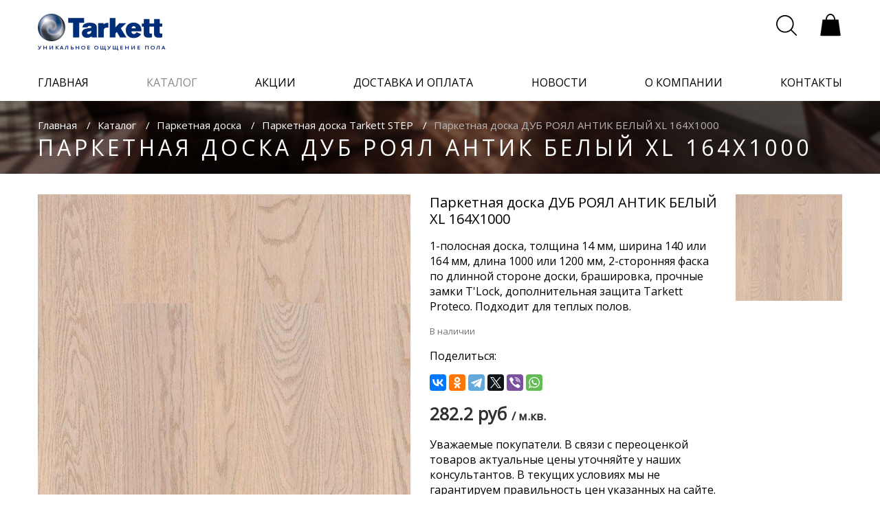

--- FILE ---
content_type: text/html; charset=UTF-8
request_url: http://www.tarkett-shop.by/catalog/parket/step/parketnaya-doska-dub-royal-antik-belyy-xl-165x1000
body_size: 18250
content:
<!DOCTYPE html>
<html lang="ru">
<head>
    <meta charset="utf-8">
    <meta http-equiv="X-UA-Compatible" content="IE=edge">
    <meta name="viewport" content="width=device-width, initial-scale=1">
    <meta name="description" content="☝Паркетная доска Tarkett Step. ☑ 1-полосная ☑14 мм ☑2V ☑Защита Tarkett Proteco. ✈Доставка. 0% рассрочка. Скидки. ☏+375(44)5-711-711/ 5-711-714">
    <meta name="keywords" content="паркетная доска, паркет, паркетная доска таркетт, паркетная доска купить, паркетная доска купить минск">
    <title>Паркетная доска Tarkett Step ДУБ РОЯЛ АНТИК БЕЛЫЙ</title>
    <link rel="shortcut icon" href="/favicon.png?v1" type="image/x-icon">
    <!-- Fonts -->
    <link href="https://fonts.googleapis.com/css?family=Open+Sans&display=swap:300,400,400i,700&amp;subset=cyrillic"
          rel="stylesheet">
    <!-- Styles -->
    <link href="http://www.tarkett-shop.by/css/app.css?v1.5.1" rel="stylesheet">
    <link href="http://www.tarkett-shop.by/css/animate.min.css" rel="stylesheet">
    <link href="http://www.tarkett-shop.by/css/jquery.fancybox.min.css" rel="stylesheet">
    <script>
        window.Laravel = {"csrfToken":"hVHPlViPk7X6nqCAbBpYDdJJoq8yFQT1ValmGy4h"}    </script>
    <script src="http://www.tarkett-shop.by/js/wow.min.js"></script>
    <script>
        new WOW().init();
    </script>
    <!-- Global site tag (gtag.js) - Google Analytics 
<script async src="https://www.googletagmanager.com/gtag/js?id=UA-119945733-3"></script>-->
<script>
  window.dataLayer = window.dataLayer || [];
  function gtag(){dataLayer.push(arguments);}
  gtag('js', new Date());

  gtag('config', 'UA-119945733-3');
</script>

	<!--<script>
        (function(i,s,o,g,r,a,m){i['GoogleAnalyticsObject']=r;i[r]=i[r]||function(){
                (i[r].q=i[r].q||[]).push(arguments)},i[r].l=1*new Date();a=s.createElement(o),
            m=s.getElementsByTagName(o)[0];a.async=1;a.src=g;m.parentNode.insertBefore(a,m)
        })(window,document,'script','https://www.google-analytics.com/analytics.js','ga');

        ga('create', 'UA-101542166-1', 'auto');
        ga('send', 'pageview');
    </script>-->
	<!-- Разметка JSON-LD, созданная Мастером разметки структурированных данных Google. -->
<script type="application/ld+json">
[ {
  "@context" : "http://schema.org",
  "@type" : "LocalBusiness",
  "name" : "ООО \"КомфортВест\", Магазин напольных покрытий Tarkett в Минске",
  "image" : "http://www.tarkett-shop.by/images/logo.png",
  "sameAs" : 
    "https://twitter.com/TarkettBY",
      "telephone" : "+375 44 5-711-711",
  "address" : {
    "@type" : "PostalAddress",
    "streetAddress" : "г. Минск, Притыцкого 87"
  },
  "openingHoursSpecification" : {
    "@type" : "OpeningHoursSpecification",
    "opens" : "T10:00",
    "closes" : "T20:00"
  }
}, {
  "@context" : "http://schema.org",
  "@type" : "LocalBusiness",
  "name" : "ООО \"КомфортВест\", Магазин напольных покрытий Tarkett в Минске",
  "image" : "http://www.tarkett-shop.by/images/logo.png",
  "telephone" : "+375 44 5-711-714",
  "address" : {
    "@type" : "PostalAddress",
    "streetAddress" : "г.Минск, Долгиновский Tракт 188 ТЦ \"ALL HOUSE\""
  },
  "openingHoursSpecification" : {
    "@type" : "OpeningHoursSpecification",
    "opens" : "T10:00",
    "closes" : "T20:00"
  }
} ]
</script>
<link rel="canonical" href="http://www.tarkett-shop.by/catalog/parket/step/parketnaya-doska-dub-royal-antik-belyy-xl-165x1000">
</head>

<body>
<!-- Yandex.Metrika counter -->
<!--<script type="text/javascript">
    (function (d, w, c) {
        (w[c] = w[c] || []).push(function() {
            try {
                w.yaCounter45095403 = new Ya.Metrika({
                    id:45095403,
                    clickmap:true,
                    trackLinks:true,
                    accurateTrackBounce:true,
                    webvisor:true,
                    trackHash:true
                });
            } catch(e) { }
        });

        var n = d.getElementsByTagName("script")[0],
            s = d.createElement("script"),
            f = function () { n.parentNode.insertBefore(s, n); };
        s.type = "text/javascript";
        s.async = true;
        s.src = "https://mc.yandex.ru/metrika/watch.js";

        if (w.opera == "[object Opera]") {
            d.addEventListener("DOMContentLoaded", f, false);
        } else { f(); }
    })(document, window, "yandex_metrika_callbacks");
</script>
<noscript><div><img src="https://mc.yandex.ru/watch/45095403" style="position:absolute; left:-9999px;" alt="" /></div></noscript>  -->
<!-- /Yandex.Metrika counter -->
<!-- Yandex.Metrika counter -->
<script type="text/javascript">
    (function (d, w, c) {
        (w[c] = w[c] || []).push(function() {
            try {
                w.yaCounter45031486 = new Ya.Metrika({
                    id:45031486,
                    clickmap:true,
                    trackLinks:true,
                    accurateTrackBounce:true,
                    webvisor:true
                });
            } catch(e) { }
        });

        var n = d.getElementsByTagName("script")[0],
            s = d.createElement("script"),
            f = function () { n.parentNode.insertBefore(s, n); };
        s.type = "text/javascript";
        s.async = true;
        s.src = "https://mc.yandex.ru/metrika/watch.js";

        if (w.opera == "[object Opera]") {
            d.addEventListener("DOMContentLoaded", f, false);
        } else { f(); }
    })(document, window, "yandex_metrika_callbacks");
</script>
<noscript><div><img src="https://mc.yandex.ru/watch/45031486" style="position:absolute; left:-9999px;" alt="" /></div></noscript>
<!-- /Yandex.Metrika counter -->
<div class="">
    <div id="app">
        <header class="header" v-bind:class="{headerMenuOpen: headerMainMenu.isOpen}">
            <div class="wrapper">
                <div class="header-top clearfix">
                    <div class="header-logo-cont">
                        <a href="/" class="header-logo">
                            <img src="http://www.tarkett-shop.by/images/logo-blue.png" alt="">
                            <span>Уникальное ощущение пола</span>
                        </a>
                    </div>
                    <transition name="modalMenu"
                                v-on:before-enter="modalMenuBeforeEnter"
                                v-on:leave-cancelled="modalMenuLeaveCancelled">
                        <address class="header-info hidden-load-elem-block hidden" v-show="mainPhone.isOpen">
                            <div class="close-menu-icon" @click="mainPhone.isOpen=false">
                            <svg xmlns="http://www.w3.org/2000/svg" version="1.1" width="22" height="22"
                                 viewBox="0 0 22 22">
                                <path d="M814.646 188.353L815.353 187.64600000000002L824.49474 196.78726L833.292 187.99L834.01 188.708L825.21276 197.50524L834.354 206.646L833.6460000000001 207.35299999999998L824.5055000000001 198.21249999999998L814.7080000000001 208.01L813.9900000000001 207.292L823.7875000000001 197.49450000000002Z"
                                      transform="matrix(1,0,0,1,-813,-187)"></path>
                            </svg>
                </div>
                <div class="header-info-item-container">
                                                                

                </div>
                </address>
                </transition>

            <div class="header-right clearfix">
                <div class="header-menu" @click="mainMenu.isOpen = !mainMenu.isOpen">
                    <svg xmlns="http://www.w3.org/2000/svg" xmlns:xlink="http://www.w3.org/1999/xlink" width="30"
                         version="1.1" height="30" viewBox="0 0 64 64" enable-background="new 0 0 64 64">
                        <g>
                            <g>
                                <path d="M2.252,10.271h58.871c1.124,0,2.034-0.91,2.034-2.034c0-1.123-0.91-2.034-2.034-2.034H2.252    c-1.124,0-2.034,0.911-2.034,2.034C0.218,9.36,1.128,10.271,2.252,10.271z"/>
                                <path d="m61.123,30.015h-58.871c-1.124,0-2.034,0.912-2.034,2.035 0,1.122 0.91,2.034 2.034,2.034h58.871c1.124,0 2.034-0.912 2.034-2.034-7.10543e-15-1.123-0.91-2.035-2.034-2.035z"/>
                                <path d="m61.123,53.876h-58.871c-1.124,0-2.034,0.91-2.034,2.034 0,1.123 0.91,2.034 2.034,2.034h58.871c1.124,0 2.034-0.911 2.034-2.034-7.10543e-15-1.124-0.91-2.034-2.034-2.034z"/>
                            </g>
                        </g>
                    </svg>
                </div>
                <div class="header-contact" @click="mainPhone.isOpen = !mainPhone.isOpen">
                    <svg version="1.1" id="Layer_1" xmlns="http://www.w3.org/2000/svg"
                     xmlns:xlink="http://www.w3.org/1999/xlink" x="0px" y="0px" viewBox="0 0 455 455"
                     style="enable-background:new 0 0 455 455;" xml:space="preserve" width="30" height="30">
                        <g>
                            <path d="M110.748,287.48l44.169,44.169l176.732-176.732l-44.169-44.169L398.229,0c0,0,52.924,48.686,56.483,87.302   c4.763,51.688-49.95,145.662-135.849,231.562c-85.899,85.898-179.873,140.611-231.56,135.849C48.687,451.152,0,398.229,0,398.229   L110.748,287.48z"/>
                            <path d="M42.117,202.117h-30c0-104.766,85.234-190,190-190v30C113.893,42.117,42.117,113.893,42.117,202.117z"/>
                            <path d="M112.117,202.117h-30c0-66.168,53.832-120,120-120v30C152.491,112.117,112.117,152.491,112.117,202.117z"/>
                        </g>
                    </svg>
                </div>
            <div class="header-search" v-bind:class="{open: headerSearch.isOpen}">
                <div class="header-search-open" @click="headerSearch.isOpen = !headerSearch.isOpen; closeCross=true;">
                    <svg version="1.1" xmlns="http://www.w3.org/2000/svg"
                         width="30" height="30" viewBox="0 0 800 800">
                        <g transform="translate(0,800) scale(0.1,-0.1)" stroke="none">
                            <path d="M3195 7994 c-706 -57 -1324 -294 -1875 -720 -128 -99 -385 -345 -489
    -468 -441 -519 -706 -1123 -798 -1812 -21 -164 -24 -608 -4 -769 53 -443 161
    -802 358 -1188 246 -482 617 -913 1058 -1226 463 -329 975 -529 1555 -608 168
    -22 636 -25 800 -5 679 86 1261 331 1769 744 46 37 86 68 90 68 3 0 447 -441
    986 -981 1049 -1050 1026 -1029 1125 -1029 83 1 172 56 211 132 26 50 26 158
    0 213 -13 27 -326 346 -1000 1020 -540 539 -981 985 -981 991 0 6 9 19 21 30
    11 10 60 71 109 134 378 496 604 1060 682 1695 17 143 17 605 0 745 -113 924
    -553 1722 -1264 2293 -491 394 -1077 640 -1720 722 -118 16 -526 27 -633 19z
    m645 -503 c961 -146 1780 -742 2205 -1606 196 -398 287 -762 302 -1205 30
    -920 -374 -1798 -1095 -2378 -405 -325 -881 -534 -1412 -617 -160 -26 -567
    -32 -744 -11 -691 80 -1301 381 -1783 880 -431 445 -697 984 -795 1611 -30
    189 -32 634 -5 820 68 456 215 846 462 1220 471 714 1255 1199 2095 1294 52 6
    111 13 130 15 97 11 511 -4 640 -23z"/>
                        </g>
                    </svg>
                </div>
                <form action="/search" class="header-search-form">
                    <div class="close-search-icon hidden-load-elem-block hidden" v-if="closeCross" @click="headerSearch.isOpen = false">
                        <svg xmlns="http://www.w3.org/2000/svg" xmlns:xlink="http://www.w3.org/1999/xlink" version="1.1" viewBox="0 0 15.642 15.642" enable-background="new 0 0 15.642 15.642" width="13px" height="13px">
                            <path fill-rule="evenodd" d="M8.882,7.821l6.541-6.541c0.293-0.293,0.293-0.768,0-1.061  c-0.293-0.293-0.768-0.293-1.061,0L7.821,6.76L1.28,0.22c-0.293-0.293-0.768-0.293-1.061,0c-0.293,0.293-0.293,0.768,0,1.061  l6.541,6.541L0.22,14.362c-0.293,0.293-0.293,0.768,0,1.061c0.147,0.146,0.338,0.22,0.53,0.22s0.384-0.073,0.53-0.22l6.541-6.541  l6.541,6.541c0.147,0.146,0.338,0.22,0.53,0.22c0.192,0,0.384-0.073,0.53-0.22c0.293-0.293,0.293-0.768,0-1.061L8.882,7.821z"/>
                        </svg>
                    </div>
                    <input class="header-search-input" placeholder="Поиск..." id="search" name="query"/>
                    <button type="submit" class="header-search-submit">
                        <svg version="1.1" xmlns="http://www.w3.org/2000/svg"
                             width="30" height="30" viewBox="0 0 800 800">
                            <g transform="translate(0,800) scale(0.1,-0.1)" stroke="none">
                                <path d="M3195 7994 c-706 -57 -1324 -294 -1875 -720 -128 -99 -385 -345 -489
                    -468 -441 -519 -706 -1123 -798 -1812 -21 -164 -24 -608 -4 -769 53 -443 161
                    -802 358 -1188 246 -482 617 -913 1058 -1226 463 -329 975 -529 1555 -608 168
                    -22 636 -25 800 -5 679 86 1261 331 1769 744 46 37 86 68 90 68 3 0 447 -441
                    986 -981 1049 -1050 1026 -1029 1125 -1029 83 1 172 56 211 132 26 50 26 158
                    0 213 -13 27 -326 346 -1000 1020 -540 539 -981 985 -981 991 0 6 9 19 21 30
                    11 10 60 71 109 134 378 496 604 1060 682 1695 17 143 17 605 0 745 -113 924
                    -553 1722 -1264 2293 -491 394 -1077 640 -1720 722 -118 16 -526 27 -633 19z
                    m645 -503 c961 -146 1780 -742 2205 -1606 196 -398 287 -762 302 -1205 30
                    -920 -374 -1798 -1095 -2378 -405 -325 -881 -534 -1412 -617 -160 -26 -567
                    -32 -744 -11 -691 80 -1301 381 -1783 880 -431 445 -697 984 -795 1611 -30
                    189 -32 634 -5 820 68 456 215 846 462 1220 471 714 1255 1199 2095 1294 52 6
                    111 13 130 15 97 11 511 -4 640 -23z"/>
                            </g>
                        </svg>
                    </button>
                 </form>
            </div>
            <a href="/cart" class="header-cart">
                <svg version="1.1" xmlns="http://www.w3.org/2000/svg"
                     width="34px" height="34px" viewBox="0 0 259 298">
                    <g transform="translate(0,298) scale(0.1,-0.1)"
                       stroke="none">
                        <path d="M1172 2966 c-257 -63 -462 -340 -497 -673 l-7 -63 -191 -2 -191 -3
                -142 -1025 c-79 -564 -143 -1028 -144 -1032 0 -5 583 -8 1295 -8 712 0 1295 3
                1295 8 -1 4 -65 468 -144 1032 l-142 1025 -196 3 -195 2 -12 93 c-56 431 -388
                725 -729 643z m272 -185 c156 -77 275 -271 301 -493 l7 -58 -462 0 -462 0 7
                58 c30 251 173 458 358 518 70 23 175 13 251 -25z"/>
                    </g>
                </svg>
               <!-- <span v-cloak>{{productsInCartCount}}</span> -->
            </a>
        </div>
    </div>
<transition name="modalMenu"
            v-on:before-enter="modalMenuBeforeEnter"
            v-on:leave-cancelled="modalMenuLeaveCancelled">
    <nav class="main-menu hidden-load-elem-block hidden" v-show="mainMenu.isOpen">
        <div class="close-menu-icon" @click="mainMenu.isOpen=false">
        <svg xmlns="http://www.w3.org/2000/svg" version="1.1" width="22" height="22" viewBox="0 0 22 22">
            <path d="M814.646 188.353L815.353 187.64600000000002L824.49474 196.78726L833.292 187.99L834.01 188.708L825.21276 197.50524L834.354 206.646L833.6460000000001 207.35299999999998L824.5055000000001 198.21249999999998L814.7080000000001 208.01L813.9900000000001 207.292L823.7875000000001 197.49450000000002Z"
                  transform="matrix(1,0,0,1,-813,-187)"></path>
        </svg>
        </div>
        <div class="main-menu-mobile-cont">
            <ul>
                <li ><a href="/">главная</a></li>
                <li class="active"><a href="/catalog">каталог</a></li>
                <li ><a href="/stock">акции</a></li>
                <li ><a href="/delivery">доставка и оплата</a></li>
                <li ><a href="/news">новости</a></li>
                <li ><a href="/about">о компании</a></li>
                <li ><a href="/contacts">контакты</a></li>
            </ul>
            <div class="header-info-modal-cont">
                <div class="header-info-modal">
                                            <p>г. Минск, Притыцкого 87</p>
                                                    <a href="tel:+375 44 5-711-711"
                               data-ga="phone:click:call"  class="header-info-modal-phone">
                                +375 44 5-711-711
                            </a>
                                                <br/><br/>
                                        <p><span class="header-feedback-call feedback-modal-open" @click="
                        modals.feedback.visible=true; mainMenu.isOpen=false">
                        <span>Обратный звонок</span>
                        <svg class="svg-arrow" width="250" height="62.109" version="1.1"
                             viewBox="0 0 66.145832 16.433007" xmlns="http://www.w3.org/2000/svg">
                            <g transform="translate(-95.817 -200.15)">
                                <path d="m154.97 200.15c-0.33686-0.0295-0.68459 0.0699-0.9653 0.30541-0.56144 0.47109-0.6344 1.3025-0.16331 1.864l3.96 4.7191h-60.663c-0.73289 0-1.3229 0.59002-1.3229 1.3229 0 0.7329 0.59002 1.3229 1.3229 1.3229h60.663l-3.96 4.7191c-0.47109 0.56142-0.39812 1.3929 0.16331 1.864 0.56141 0.47109 1.3923 0.39813 1.8634-0.1633l5.7825-6.891c7e-3 -9e-3 0.0131-0.0181 0.0201-0.0269 3e-3 -3e-3 5e-3 -7e-3 8e-3 -0.01 0.0134-0.0171 0.0263-0.0346 0.0387-0.0522 0.0118-0.0167 0.0231-0.0334 0.0341-0.0506 0.0214-0.0334 0.0408-0.0677 0.0589-0.10232 6e-3 -0.0125 0.0109-0.0256 0.017-0.0382 0.02-0.0416 0.0371-0.0842 0.0527-0.12816 8e-3 -0.0236 0.0193-0.0463 0.0263-0.0703 5e-3 -0.0174 7e-3 -0.0352 0.0114-0.0527 0.0146-0.0587 0.0291-0.1173 0.0356-0.1788 8e-5 -7.9e-4 5.3e-4 -1e-3 5.3e-4 -2e-3 2e-5 -1.7e-4 -1e-5 -2.6e-4 0-5.3e-4 8.2e-4 -7e-3 8.2e-4 -0.0145 2e-3 -0.0217 2.6e-4 -4e-3 2.1e-4 -8e-3 5.3e-4 -0.0114 3e-3 -0.0351 5e-3 -0.0701 5e-3 -0.10594 0-0.0357-2e-3 -0.071-5e-3 -0.10593-2.7e-4 -4e-3 -1.8e-4 -8e-3 -5.3e-4 -0.0114-5.3e-4 -7e-3 -7.9e-4 -0.0149-2e-3 -0.0222-1e-5 -1.7e-4 2e-5 -2.7e-4 0-5.3e-4 -6e-3 -0.0622-0.0214-0.12104-0.0362-0.18035-4e-3 -0.0175-6e-3 -0.0354-0.0114-0.0527-7e-3 -0.0239-0.0179-0.0467-0.0263-0.0703-0.0156-0.0439-0.0327-0.0865-0.0527-0.12816-6e-3 -0.0127-0.0105-0.0258-0.017-0.0382-0.0181-0.0347-0.0375-0.0689-0.0589-0.10232-0.0112-0.0175-0.0226-0.0347-0.0346-0.0517-0.0134-0.0188-0.0274-0.0375-0.0418-0.0558-2.6e-4 -5.2e-4 -5.3e-4 -1e-3 -1e-3 -2e-3 -8e-3 -0.0101-0.0149-0.0206-0.0232-0.0305l-5.7826-6.891c-0.23554-0.28072-0.56126-0.43923-0.89815-0.46871z"
                                      stroke-width=".26458"/>
                            </g>
                        </svg>
                        </span></p>
                </div>
                <div class="header-cart-modal-cont">
                    <a href="/cart" class="header-cart-modal">
                        <svg version="1.1" xmlns="http://www.w3.org/2000/svg"
                             width="34px" height="34px" viewBox="0 0 259 298">
                            <g transform="translate(0,298) scale(0.1,-0.1)"
                               stroke="none">
                                <path d="M1172 2966 c-257 -63 -462 -340 -497 -673 l-7 -63 -191 -2 -191 -3
        -142 -1025 c-79 -564 -143 -1028 -144 -1032 0 -5 583 -8 1295 -8 712 0 1295 3
        1295 8 -1 4 -65 468 -144 1032 l-142 1025 -196 3 -195 2 -12 93 c-56 431 -388
        725 -729 643z m272 -185 c156 -77 275 -271 301 -493 l7 -58 -462 0 -462 0 7
        58 c30 251 173 458 358 518 70 23 175 13 251 -25z"/>
                            </g>
                        </svg>
                        <span>В вашей корзине 12 товаров</span>
                    </a>
                </div>
            </div>
        </div>
    </nav>
</transition>
</div>
</header>


    

    <div class="navigation-block-tarkett">
        <div class="wrapper">
            <div class="breadcrumbs-catalog">
                <ul>
                    <li><a href="/">Главная</a></li>
                    <li><a href="/catalog">Каталог</a></li>
                    <li><a href="/catalog/parket">Паркетная доска</a></li>
                    <li><a href="/catalog/parket/step">Паркетная доска Tarkett STEP</a></li>
                    <li>Паркетная доска ДУБ РОЯЛ АНТИК БЕЛЫЙ XL 164X1000</li>
                </ul>
                <h1>Паркетная доска ДУБ РОЯЛ АНТИК БЕЛЫЙ XL 164X1000</h1>
            </div>
        </div>
        <div class="breadcrumbs-bg" style='background-image: url(http://www.tarkett-shop.by/images/catalog-img/breadcrumbs-bg.jpg)'></div>
    </div>
    <div class="product-page">
        <div class="wrapper">
            <div class="product-page-row clearfix">
                <div class="product-page-right-col">
                    <div class="product-main-info">
                        <h2>Паркетная доска ДУБ РОЯЛ АНТИК БЕЛЫЙ XL 164X1000</h2>
                             <div class="catalog-item-desc">
                             <p>1-полосная доска, толщина 14 мм,  ширина 140 или 164 мм, длина 1000 или 1200 мм,  2-сторонняя фаска по длинной стороне доски, брашировка, прочные замки T&#039;Lock, дополнительная защита Tarkett Proteco. Подходит для теплых полов.</p>
                             </div>
						<p class="product-availability">
                                                            В наличии 
                            							 <p> Поделиться:</p>
			<script src="https://yastatic.net/share2/share.js " async></script>
<div class="ya-share2" data-curtain data-services="vkontakte,facebook,odnoklassniki,telegram,twitter,viber,whatsapp"></div>
                        </p>
                        <div class="product-price">
                                                        <p class="product-price-new">282.2 руб <small>/ м.кв.</small></p>
							<p>Уважаемые покупатели. В связи с переоценкой товаров актуальные цены уточняйте у наших консультантов. В текущих условиях мы не гарантируем правильность цен указанных на сайте. Со своей стороны мы прикладываем все усилия для указания правильных цен. Приносим свои извинения и просим с пониманием отнестись к данной ситуации.</p>
                        </div>
                        <a href="/images/uploads/bc33260012fc436c58bcd83e2bbbdea4.jpg" class="product-cat-img" data-fancybox="group" data-caption="Напольное покрытие Паркетная доска ДУБ РОЯЛ АНТИК БЕЛЫЙ XL 164X1000">
                            <div class="catalog-item-label clearfix">
                                                                                            </div>
                                                                    <img src="http://www.tarkett-shop.by/uploads/imagecache/product_card_sample/images/uploads/bc33260012fc436c58bcd83e2bbbdea4.jpg" alt="Паркетная доска Tarkett ДУБ РОЯЛ АНТИК БЕЛЫЙ">
                                
                        </a>
                    </div>
                    <div class="product-calculator">
                                                    <h3>КАЛЬКУЛЯТОР РАСЧЕТА ЦЕНЫ</h3>
                            <form>
                                <div class="product-calculator-top" id="calculator-block"
                                     data-box="1.182"
                                     data-box_collection=""
                                     data-price="282.2">
                                    <div class="product-calculator-row clearfix">
                                        <div class="product-calculator-room clearfix" v-for="(room, index) in calculator.rooms" v-on:remove="calculator.rooms.splice(index, 1)">
                                            <div class="form-input-block product-calculator-width">
                                                <label for="calc-width">Ширина:</label>
                                                <input type="text" id="calc-width" name="calc-width" value="" v-model="room.width">
                                                <span>м.</span>
                                            </div>
                                            <div class="form-input-block product-calculator-length">
                                                <label for="calc-length">Длина:</label>
                                                <input type="text" id="calc-length" name="calc-length" value="" v-model="room.height">
                                                <span>м.</span>
                                            </div>
                                            <div class="form-calc-btns-block">
                                                <span class="btn add-room-btn" v-on:click="calculatorAddRoom()">+ добавить комнату</span>
                                                <span class="btn remove-room-btn" v-on:click="calculatorRemoveRoom(index)">- убрать комнату</span>
                                            </div>
                                        </div>
                                        <div class="form-input-block product-calculator-area clearfix">
                                            <label for="calc-width">Общая площадь:</label>
                                            <input type="text" disabled="disabled" id="calc-width" name="calc-width" value="" v-model="subTotalSquare">
                                            <span>м.кв.</span>
                                        </div>

                                    </div>

                                    <div class="product-calculator-row clearfix">
                                        <div class="product-calculator-check-item custom-radio">
                                            <input type="radio" name="laying" id="straight-laying" value="5" v-model="calculator.type">
                                            <label for="straight-laying">Прямая укладка</label>
                                            <p class="custom-radio-info-text">+ 5% на подрезку</p>
                                        </div>
                                        <div class="product-calculator-check-item custom-radio">
                                            <input type="radio" name="laying" id="diagonal-laying" value="10" v-model="calculator.type">
                                            <label for="diagonal-laying">Диагональная укладка</label>
                                            <p class="custom-radio-info-text">+ 10% на подрезку</p>
                                        </div>
                                    </div>
                                </div>
                                <div class="product-calculator-bottom">
                                    <div class="product-calculator-bottom-block">
                                        <div class="product-calculator-total">
                                            <p class="product-calculator-total-size">
                                                <span class="product-calculator-total-size-title">Итого:</span>
                                                <span class="product-calculator-ib">{{totalSquare}} м.кв. =></span>
                                                <span class="product-calculator-ib">{{packsCount}} уп-к =></span>
                                                <span class="product-calculator-ib">{{byPacksSquare}} м.кв.</span>
                                            </p>
                                            <p class="product-calculator-total-price">
                                                <span class="product-calculator-total-price-title">Купить за:</span>
                                                {{totalBill}} руб</p>
                                        </div>
                                        <span class="btn add-to-cart-btn" v-on:click="addProductCart('5dd16b7ad0145b0e437ff774', byPacksSquare)">в корзину</span>
                                    </div>
                                </div>
                                <p class="product-specialist-consultation" data-ga="consultFormButton:click:openConsultFormDialog"
                                   @click="modals.feedback.visible=true; mainMenu.isOpen=false">Консультация специалиста</p>
                            </form>
                        
                    </div>
                    <div class="product-info-tab-block">
                        <div class="tabs-btns">
                            <span class="tab none-selection" v-bind:class="{ 'active': productInfoTabs.tab == 'description'}"
                                  v-on:click="productInfoTabs.tab = 'description'">Описание</span>
                            <span class="tab none-selection" v-bind:class="{ 'active': productInfoTabs.tab == 'delivery'}"
                                  v-on:click="productInfoTabs.tab = 'delivery'">Доставка и Оплата</span>
                            <span class="tab none-selection" v-bind:class="{ 'active': productInfoTabs.tab == 'characteristics'}"
                                  v-on:click="productInfoTabs.tab = 'characteristics'">Характе&shy;ристики</span>
                            <span class="tab none-selection" v-bind:class="{ 'active': productInfoTabs.tab == 'useful_information'}"
                                  v-on:click="productInfoTabs.tab = 'useful_information'"
                                   style="display:none"                             >Полезная информация</span>
                        </div>
                        <div class="tabs-text-block">
                            <transition name="fade" class="product-tab-transition">
                                <div class="main-catalog-tabs-text" v-show="productInfoTabs.tab == 'description'">
                                    <div class="catalog-item-cont">
                                        <p>Паркетная доска Tarkett Step&nbsp;ДУБ РОЯЛ АНТИК БЕЛЫЙ - это 1-полосный дизайн дубового пола с благородной тонировкой, 2V фаской и брашировкой, покрытый 6 слоями матового лака, Для производства применяется европейский дуб сортировки Uni Robust с большим количеством сучков. Благородная красота, высочайшее качество производства и доступная цена.</p>

<p>Вы можете купить паркетную доску в Минске в нескольких вариантах длины и ширины, дупускается сочетание досок разной длины:</p>

<ul>
	<li>длина 1000 мм&nbsp;или 1200&nbsp;мм;</li>
	<li>ширина 140 мм или 164 мм;</li>
	<li>Количество досок в упаковке - 6 шт;</li>
	<li>Количество м2 в упаковке (дл.1000 мм, шир.140 мм): 0.84 м2</li>
	<li>Количество м2 в упаковке (дл.1200 мм, шир.140мм): 1.008&nbsp;м2</li>
	<li>Количество м2 в упаковке (дл.1000 мм, шир.164&nbsp;мм): 0.984 м2</li>
	<li>Количество м2 в упаковке (дл.1200 мм, шир.164&nbsp;мм): 1.182 м2</li>
</ul>

<div id="zvonok">
<p>Как купить паркетную доску в Минске? Cделаqnt&nbsp;заказ на нашем&nbsp;сайте или в наших <a href="http://www.tarkett-shop.by/contacts">магазинах напольных покрытий</a>, или позвонив нам по телефонам&nbsp;<a href="tel:+375 44 5-711-714">&nbsp;+375 44 5-711-714</a>&nbsp;или&nbsp;<a href="tel:+375 44 5-711-711">&nbsp;+375 44 5-711-711</a>&nbsp;</p>
</div>

<p>&nbsp;</p>
									</div>
                                </div>
                            </transition>
                            <transition name="fade" class="product-tab-transition">
                                <div class="main-catalog-tabs-text" v-show="productInfoTabs.tab == 'delivery'">
                                    <div class="catalog-item-cont">
                                        <ul>
										<h4>Стоимость доставки</h4>
            <h4>Минск:</h4>
            <p>50 бел.руб.
            </p>
			<p>Доставка товара по г. Минск (в пределах МКАД) осуществляется до подъезда Покупателя или до максимально возможной для разгрузки точки (при отсутствии доступа к подъезду), или до ворот частного дома. Выгрузка товара из транспортного средства осуществляется силами Покупателя.</p>
            <h4>Регионы:</h4>
            <p>Стоимость доставки в другие города зависит от объема и веса заказа, условия и сумма оговариваются с менеджером.
            </p>
			<h4>Самовывоз:</h4>
			<p>Самовывоз товара осуществляется со склада по адресу г.Минск, ул.Павловского, 11.
            </p>
            <p class="note">Обращаем Ваше внимание, что некоторые товары могут быть на складе в недостаточном для выполнения заказа
                количестве или временно отсутствовать. Ситуация со складским остатками меняется каждый день и не всегда
                имеется возможность оперативного обновления информации на сайте.
            </p>
        
            <h4>Оплата</h4>
            <p>Оплатить товары можно наличными или картой. </p>
			<p>Юридические лица оплачивают товары путем банковского перевода. Все товары реализуются с НДС. Выставляем ЭСЧФ.</p>
            <p>Факт приобретения товара физическими лицами подтверждается кассовым чеком. При получении товара обязательно проверьте заказанное количество и сохранность упаковки товара, если она имеется.
            </p>

            <h4>Обработка и доставка заказа</h4>
            <p>Дата и время доставки согласовываются с покупателями заранее.
            </p>
            <p>Доставки по Минску осуществляются по понедельникам и четвергам. Доставки в другие дни могут быть согласовываются индивидуально. </p>
            <p>Обращаем внимание, что некоторые коллекции паркета и гомогенного покрытия поставляются только под заказ!  </p>
            <p>В случае недостаточного количества товаров на складе или всвязи с праздниками, срок доставки может увеличиться до 3-4 рабочих дней по договоренности. В случае временного отсутствия товаров на складе их можно предварительно заказать. Условия и сроки поставки оговариваются дополнительно.</p>
			
				<h4> Возврат и обмен товаров</h4> 
			<p> Компания осуществляет возврат и обмен товаров надлежащего качества согласно Закону «О защите прав потребителей».</p>

<h5>Сроки возврата и обмена</h5>
<p>Возврат и обмен товаров возможен в течение 14 дней после получения товара покупателем.</p>
<p>Обратная доставка товаров осуществляется за счет покупателя.</p>

<h5>Перечень непродовольственных товаров надлежащего качества, не подлежащих обмену и возврату</h5>

<p>1. Текстильные товары (ткани из волокон всех видов, трикотажное и гардинное полотно, мех искусственный), лентоткацкие изделия (ленты, кружево, тесьма, шнуры, бахрома), ковровые изделия, провода, шнуры, кабели, линолеум, багет, пленка, клеенка и иные метражные товары.</p>
<p>2. Паркет, ламинат, пробковый пол, настенная пробка, плитка керамическая и керамогранитная, обои.*</p>
<p>* За исключением товаров, упакованных в герметичную (вакуумную) потребительскую упаковку, а также в потребительскую упаковку, обеспечивающую возможность установить, что товар не был в употреблении.</p>

<p>Согласно Закону «О защите прав потребителей», компания может отказать потребителю в обмене и возврате товаров надлежащего качества, если они относятся к категориям, указанным в действующем Перечне непродовольственных товаров надлежащего качества, не подлежащих возврату и обмену.</p>			
			
											
                                        </ul>
                                    </div>
                                </div>
                            </transition>
                            <transition name="fade" class="product-tab-transition">
                                <div class="main-catalog-tabs-text" v-show="productInfoTabs.tab == 'characteristics'">
                                    <div class="catalog-item-cont">
                                        <table>
                                                                                            <tr>
                                                    <td>Коллекция</td>
                                                    <td>Паркетная доска Tarkett STEP</td>
                                                </tr>
                                                                                                                                        <tr>
                                                <td>Код продукта</td>
                                                <td>550184007</td>
                                                </tr>
                                                                                                                                                                                            <tr>
                                                        <td>Порода дерева/Твердость древесины</td>
                                                        <td>Дуб/3,7</td>
                                                    </tr>
                                                                                                                                                                                                <tr>
                                                        <td>Селекция (WE)</td>
                                                        <td>Робуст</td>
                                                    </tr>
                                                                                                                                                                                                <tr>
                                                        <td>Назначение</td>
                                                        <td>бытовое</td>
                                                    </tr>
                                                                                                                                                                                                <tr>
                                                        <td>Использование для теплых полов</td>
                                                        <td>возможно, макс.+27°С</td>
                                                    </tr>
                                                                                                                                                                                                <tr>
                                                        <td>Изменение цвета под воздействием УФ</td>
                                                        <td>светлеет</td>
                                                    </tr>
                                                                                                                                                                                                <tr>
                                                        <td>Вариация цвета под воздействием УФ</td>
                                                        <td>слабая</td>
                                                    </tr>
                                                                                                                                                                                                <tr>
                                                        <td>Устойчивость к воздействию роликовых кресел</td>
                                                        <td>Нет</td>
                                                    </tr>
                                                                                                                                                                                                <tr>
                                                        <td>Устойчивость к воздействию ножек мебели и каблуков</td>
                                                        <td>Нет</td>
                                                    </tr>
                                                                                                                                                                                                                                                                                            <tr>
                                                        <td>Дополнительное защитное покрытие</td>
                                                        <td>лак Proteco Strong матовый + AquaGuard</td>
                                                    </tr>
                                                                                                                                                                                                                                                                                                                                                                                        <tr>
                                                        <td>Замковая система</td>
                                                        <td>TС`Lock</td>
                                                    </tr>
                                                                                                                                                                                                <tr>
                                                        <td>Страна производитель</td>
                                                        <td>Сербия</td>
                                                    </tr>
                                                                                                                                                                                                                                                                                                                                                                                <tr>
                                                    <td>Цвет</td>
                                                    <td>коричневый</td>
                                                </tr>
                                                                                                                                                                                                                                                                                                                                                                                                                                                                                                                                                                                                                                                                        <tr>
                                                        <td>Толщина, мм.</td>
                                                        <td>14</td>
                                                    </tr>
                                                                                                                                                                                                                                                                                            <tr>
                                                        <td>Метраж 1 упаковки (кв.м)</td>
                                                        <td>1.182</td>
                                                    </tr>
                                                                                                                                                                                                <tr>
                                                        <td>Количество в упаковке, шт.</td>
                                                        <td>6</td>
                                                    </tr>
                                                                                                                                                                                                <tr>
                                                        <td>Вес 1 кв.м., кг</td>
                                                        <td>7</td>
                                                    </tr>
                                                                                                                                                                                                <tr>
                                                        <td>Срок службы, лет</td>
                                                        <td>25</td>
                                                    </tr>
                                                                                                                                                                                                                                                                                                                                        <tr>
                                                    <td>1-полосный</td>
                                                    <td>Да</td>
                                                    </tr>
                                                                                                                                                                                                                                                                                                                                                                                                                                                                                                                                                                                <tr>
                                                    <td>Мидифаска</td>
                                                    <td>Да</td>
                                                    </tr>
                                                                                                                                                                                                                                                                                            <tr>
                                                    <td>Тонирование</td>
                                                    <td>Да</td>
                                                    </tr>
                                                                                                                                                                                                                                                                                            <tr>
                                                    <td>Браширование</td>
                                                    <td>Да</td>
                                                    </tr>
                                                                                                                                                                                                                                                                                                                                                                                        <tr>
                                                    <td>Матовая поверхность</td>
                                                    <td>Да</td>
                                                    </tr>
                                                                                                                                                                                                                                                                                                                                                                                                                                                                                                                                                                                                                                                                                                                                                                                                                                                                                                                                                                                                                                                                                                                                                                                        </table>
                                    </div>
                                </div>
                            </transition>
                            <transition name="fade" class="product-tab-transition">
                                <div class="main-catalog-tabs-text" v-show="productInfoTabs.tab == 'useful_information'">
                                    <div class="catalog-item-cont">
                                                                            </div>
                                </div>
                            </transition>
                        </div>
                    </div>
                </div>
                <div class="product-page-left-col">
                    <a href="http://www.tarkett-shop.by/images/uploads/43ee000e46adb20641236db0e72206d9.jpg" data-fancybox="group" data-caption="Паркетная доска Tarkett ДУБ РОЯЛ АНТИК БЕЛЫЙ">
                        <img src="http://www.tarkett-shop.by/uploads/imagecache/542x686/images/uploads/43ee000e46adb20641236db0e72206d9.jpg" alt="Паркетная доска Tarkett ДУБ РОЯЛ АНТИК БЕЛЫЙ">
                    </a>
                                    </div>
            </div>
        </div>
    <h3>В наших магазинах Вы можете приобрести все для укладки напольного покрытия:</h3>
				<h3><a href="http://www.tarkett-shop.by/catalog/plintus"><img alt="Купить плинтус в Минске" src="http://www.tarkett-shop.by/images/uploads/plintus.jpg" style="border-color: rgb(232, 232, 232); border-radius: 10px; border-style: solid; border-width: 1px; box-shadow: rgba(0, 0, 0, 0.25) 0px 4px 8px, rgba(0, 0, 0, 0.22) 0px 10px 10px; height: 320px; margin-left: 10px; margin-right: 10px; width: 320px;"></a><a href="http://www.tarkett-shop.by/catalog/poldozhka/probkovaya-podlozhka"><img alt="Купить подложку в Минске" src="http://www.tarkett-shop.by/images/uploads/podlojka.jpg" style="border-color: rgb(232, 232, 232); border-radius: 10px; border-style: solid; border-width: 1px; box-shadow: rgba(0, 0, 0, 0.25) 0px 4px 8px, rgba(0, 0, 0, 0.22) 0px 10px 10px; height: 320px; margin-left: 10px; margin-right: 10px; width: 320px;"></a><a href="http://www.tarkett-shop.by/catalog/kley/kleya-i-soputstvuyushchie-tovary-kiilto"><img alt="Купить средство по уходу за паркетном в Минске" dir="" id="" src="http://www.tarkett-shop.by/images/uploads/cleaner.jpg" title="тень картинки" class="pic-shadow" style="border-color: rgb(232, 232, 232); border-radius: 10px; border-style: solid; border-width: 1px; box-shadow: rgba(0, 0, 0, 0.25) 0px 4px 8px, rgba(0, 0, 0, 0.22) 0px 10px 10px; height: 320px; margin-left: 10px; margin-right: 10px; width: 320px;"></a></h3>
	</div>



<div class="hidden-load-elem-block hidden">
    <modal v-if="modals.feedback.visible" @modal-close="modals.feedback.visible = false" >
<div slot="content">
    <div class="modal-title-bg">
        <div class="modal-title-container">
            <h2 class="modal-title">Обратный звонок</h2>
            <p>Отправьте ваше имя и номер телефона и мы с вами непременно свяжемся!</p>
        </div>
    </div>
    <div class="modal-form-block">
        <form @submit.prevent="feedbackForm()">
            <div class="modal-form-container">
                <div class="form-input-block">
                    <label for="feedback-name">Имя:<span>*</span></label>
                    <input type="text" id="feedback-name" required
                           v-model="modals.feedback.data.name"
                           :class="{ active: modals.feedback.data.name !== ''}">
                </div>
                <div class="form-input-block">
                    <label for="feedback-phone">Телефон:<span>*</span></label>
                    <input type="tel" id="feedback-phone" required
                           v-model="modals.feedback.data.phone"
                           :class="{ active: modals.feedback.data.phone !== ''}">
                </div>
                <div class="form-submit-block">
                    <input type="submit" value="Отправить" class="btn">
                </div>
            </div>
        </form>
    </div>
    <loading v-bind:is-active='modals.loader'></loading>
</div>
</modal>    <modal v-if="modals.consult.visible" @modal-close="modals.consult.visible = false" >
<div slot="content">
    <div class="modal-title-bg">
        <div class="modal-title-container">
            <h2 class="modal-title">Консультация специалиста</h2>
            <p>Отправьте ваше сообщение и мы с вами непременно свяжемся!</p>
        </div>
    </div>
    <div class="modal-form-block">
        <form @submit.prevent="feedbackForm()">
            <div class="modal-form-container">
                <div class="form-input-block">
                    <label for="feedback-name">Имя:<span>*</span></label>
                    <input type="text" id="feedback-name" required
                           v-model="modals.feedback.data.name"
                           :class="{ active: modals.feedback.data.name !== ''}">
                </div>
                <div class="form-input-block">
                    <label for="feedback-phone">Телефон:<span>*</span></label>
                    <input type="tel" id="feedback-phone" required
                           v-model="modals.feedback.data.phone"
                           :class="{ active: modals.feedback.data.phone !== ''}">
                </div>
                <div class="form-input-block">
                    <label for="feedback-email">E-mail:</label>
                    <input type="email" id="feedback-email"
                           :class="{ active: modals.feedback.data.email !== ''}">
                </div>
                <div class="form-input-block comments-form">
                    <label class="comments-label">Комментарий:</label>
                    <textarea id="feedback-comments"
                              :class="{ active: modals.feedback.data.comments !== ''}">
                        </textarea>
                </div>
                <div class="form-submit-block">
                    <input type="submit" value="Отправить" class="btn">
                </div>
            </div>
        </form>
    </div>
    <loading v-bind:is-active='modals.loader'></loading>
</div>
</modal>            <modal v-if="modals.map0.visible" @modal-close="modals.map0.visible = false"
    on-open="tarkett.map.showMap('map0m',[53.905527, 27.448389],'Притыцкого, 87, Tarkett Притыцкого',
    'images/uploads/dfaa432add3ef63bd571a650b4993c01.png')">
    <div slot="content">
        <div class="tarkett-maps-container-popup">
            <div id="map0m" style="height: 100%"></div>
        </div>
        <loading v-bind:is-active='modals.loader'></loading>
    </div>
</modal>        
</div>


<footer class="footer">
    <div class="wrapper clearfix">
        <div class="footer-right clearfix">
            <ul>
                <li><a href="http://www.tarkett-shop.by/catalog">Каталог</a></li>
                <li><a href="http://www.tarkett-shop.by/delivery">Доставка и Оплата</a></li>
                <li><a href="http://www.tarkett-shop.by/news">Новости</a></li>
                <li><a href="http://www.tarkett-shop.by/about">О компании</a></li>
                <li><a href="http://www.tarkett-shop.by/contacts">Контакты</a></li>
                <li><a href="http://www.tarkett-shop.by/cart">Корзина</a></li>
            </ul>
            <ul>
                            <li><a href="/catalog/parket">Паркетная доска</a></li>
                                            <li><a href="/catalog/laminat">Ламинат</a></li>
                                            <li><a href="/catalog/kovrolin">Ковровые покрытия (ковролин)</a></li>
                                            <li><a href="/catalog/plintus">Плинтус</a></li>
                                            <li><a href="/catalog/kley">Клей и паркетная химия</a></li>
                </ul><ul><li><a href="http://www.tarkett-shop.by/stock">Акции</a></li>                            <li><a href="/catalog/laminat-agt">Ламинат AGT</a></li>
                                            <li><a href="/catalog/poldozhka">Подложка</a></li>
                                            <li><a href="/catalog/laminat-kronospan">Ламинат KRONOSPAN</a></li>
                                        </ul>
        </div>
        <div class="footer-left">
            <address class="footer-map-info">
                                    <p class="footer-map-info-row">
                                                    <span><a href="tel:+375 44 5-711-711" data-ga="phone:click:call">+375 44 5-711-711</a></span>
                                                <!--<span>г. Минск, Притыцкого 87</span>-->
                        <!--<span class="footer-map-info-open" @click="modals.map0.visible=true"
                        ><span data-ga="mapLink:click:openModal">посмотреть на карте</span>
                        <svg class="svg-arrow" width="250" height="62.109" version="1.1"
                             viewBox="0 0 66.145832 16.433007" xmlns="http://www.w3.org/2000/svg">
                            <g transform="translate(-95.817 -200.15)">
                                <path d="m154.97 200.15c-0.33686-0.0295-0.68459 0.0699-0.9653 0.30541-0.56144 0.47109-0.6344 1.3025-0.16331 1.864l3.96 4.7191h-60.663c-0.73289 0-1.3229 0.59002-1.3229 1.3229 0 0.7329 0.59002 1.3229 1.3229 1.3229h60.663l-3.96 4.7191c-0.47109 0.56142-0.39812 1.3929 0.16331 1.864 0.56141 0.47109 1.3923 0.39813 1.8634-0.1633l5.7825-6.891c7e-3 -9e-3 0.0131-0.0181 0.0201-0.0269 3e-3 -3e-3 5e-3 -7e-3 8e-3 -0.01 0.0134-0.0171 0.0263-0.0346 0.0387-0.0522 0.0118-0.0167 0.0231-0.0334 0.0341-0.0506 0.0214-0.0334 0.0408-0.0677 0.0589-0.10232 6e-3 -0.0125 0.0109-0.0256 0.017-0.0382 0.02-0.0416 0.0371-0.0842 0.0527-0.12816 8e-3 -0.0236 0.0193-0.0463 0.0263-0.0703 5e-3 -0.0174 7e-3 -0.0352 0.0114-0.0527 0.0146-0.0587 0.0291-0.1173 0.0356-0.1788 8e-5 -7.9e-4 5.3e-4 -1e-3 5.3e-4 -2e-3 2e-5 -1.7e-4 -1e-5 -2.6e-4 0-5.3e-4 8.2e-4 -7e-3 8.2e-4 -0.0145 2e-3 -0.0217 2.6e-4 -4e-3 2.1e-4 -8e-3 5.3e-4 -0.0114 3e-3 -0.0351 5e-3 -0.0701 5e-3 -0.10594 0-0.0357-2e-3 -0.071-5e-3 -0.10593-2.7e-4 -4e-3 -1.8e-4 -8e-3 -5.3e-4 -0.0114-5.3e-4 -7e-3 -7.9e-4 -0.0149-2e-3 -0.0222-1e-5 -1.7e-4 2e-5 -2.7e-4 0-5.3e-4 -6e-3 -0.0622-0.0214-0.12104-0.0362-0.18035-4e-3 -0.0175-6e-3 -0.0354-0.0114-0.0527-7e-3 -0.0239-0.0179-0.0467-0.0263-0.0703-0.0156-0.0439-0.0327-0.0865-0.0527-0.12816-6e-3 -0.0127-0.0105-0.0258-0.017-0.0382-0.0181-0.0347-0.0375-0.0689-0.0589-0.10232-0.0112-0.0175-0.0226-0.0347-0.0346-0.0517-0.0134-0.0188-0.0274-0.0375-0.0418-0.0558-2.6e-4 -5.2e-4 -5.3e-4 -1e-3 -1e-3 -2e-3 -8e-3 -0.0101-0.0149-0.0206-0.0232-0.0305l-5.7826-6.891c-0.23554-0.28072-0.56126-0.43923-0.89815-0.46871z"
                                      stroke-width=".26458"/>
                            </g>
                        </svg>
                        </span> ОТКЛЮЧАЕМ КАРТУ-->
                    </p>
					<a href="mailto:tarkett.shop.by@gmail.com">tarkett.shop.by@gmail.com</a>
                
            </address>
            <div class="footer-feedback">
                <span class="footer-time-work"></span>
				                <span class="feedback-modal-open" data-ga="callFormButton:click:openCallFormDialog"
                      @click="modals.feedback.visible=true">Заказать обратный звонок</span>
            </div>
			<!-- ВСТАВЛЯЕМ ИКОНКИ МЕСЕНДЖЕРОВ НАЧАЛО
			<div
					
			 <a Напишите нам</span></a>
			<a href="viber://chat?number=375445711711" target="_blank" rel="noopener";>
<img src="http://www.tarkett-shop.by/images/uploads/viber48.png" width="48px" height="48px">
</a>
		         <a href="https://t.me/+375445711711" target="_blank" rel="noopener";">
<img src="http://www.tarkett-shop.by/images/uploads/telegram48.png" width="48px" height="48px">
</a>
				 <a href="https://wa.me/375445711711" target="_blank" rel="noopener" class="bvk";">
<img src="http://www.tarkett-shop.by/images/uploads/whatsapp48.png" width="48px" height="48px">
</a>
			</div>
			 <!-- ВСТАВЛЯЕМ ИКОНКИ МЕСЕНДЖЕРОВ КОНЕЦ -->
            <div class="copyright">
                <p>© 2025 ООО "КомфортВест", Магазин напольных покрытий Tarkett в Минске, Беларусь.</p>
                <p>  Регистрационный номер в Торговом реестре 359426</p>
				<p>  Дата включения в Торговый реестр 23.11.2016</p>
			</div>
            
        </div>
    </div>
</footer>

</div>


    <script type="text/javascript" src="http://www.tarkett-shop.by/js/app.js?v1.16"></script>
    <!--<script src="https://api-maps.yandex.ru/2.1/?lang=ru_RU" type="text/javascript"></script> ПРОБУЕМ ОТКЛЮЧИТЬ КАРТУ ЯНДЕКСА-->
    <script src="http://www.tarkett-shop.by/js/jquery.fancybox.min.js"></script>
    
</div>
<!-- BEGIN JIVOSITE CODE {literal} -->
<script type='text/javascript'>
(function(){ document.jivositeloaded=0;var widget_id = 'I3EaS2kynP';var d=document;var w=window;function l(){var s = d.createElement('script'); s.type = 'text/javascript'; s.async = true; s.src = '//code.jivosite.com/script/widget/'+widget_id; var ss = document.getElementsByTagName('script')[0]; ss.parentNode.insertBefore(s, ss);}//эта строка обычная для кода JivoSite
function zy(){
    //удаляем EventListeners
    if(w.detachEvent){//поддержка IE8
        w.detachEvent('onscroll',zy);
        w.detachEvent('onmousemove',zy);
        w.detachEvent('ontouchmove',zy);
        w.detachEvent('onresize',zy);
    }else {
        w.removeEventListener("scroll", zy, false);
        w.removeEventListener("mousemove", zy, false);
        w.removeEventListener("touchmove", zy, false);
        w.removeEventListener("resize", zy, false);
    }
    //запускаем функцию загрузки JivoSite
    if(d.readyState=='complete'){l();}else{if(w.attachEvent){w.attachEvent('onload',l);}else{w.addEventListener('load',l,false);}}
    //Устанавливаем куку по которой отличаем первый и второй хит
    var cookie_date = new Date ( );
    cookie_date.setTime ( cookie_date.getTime()+60*60*28*1000); //24 часа для Москвы
    d.cookie = "JivoSiteLoaded=1;path=/;expires=" + cookie_date.toGMTString();
}
if (d.cookie.search ( 'JivoSiteLoaded' )<0){//проверяем, первый ли это визит на наш сайт, если да, то назначаем EventListeners на события прокрутки, изменения размера окна браузера и скроллинга на ПК и мобильных устройствах, для отложенной загрузке JivoSite.
    if(w.attachEvent){// поддержка IE8
        w.attachEvent('onscroll',zy);
        w.attachEvent('onmousemove',zy);
        w.attachEvent('ontouchmove',zy);
        w.attachEvent('onresize',zy);
    }else {
        w.addEventListener("scroll", zy, {capture: false, passive: true});
        w.addEventListener("mousemove", zy, {capture: false, passive: true});
        w.addEventListener("touchmove", zy, {capture: false, passive: true});
        w.addEventListener("resize", zy, {capture: false, passive: true});
    }
}else {zy();}
})();</script>
<!-- {/literal} END JIVOSITE CODE -->
<!-- ЯНДЕКС ДИАЛОГИ 
<script type='text/javascript'>
(function () {
    window['yandexChatWidgetCallback'] = function() {
        try {
            window.yandexChatWidget = new Ya.ChatWidget({
                guid: '2fb3fd06-2960-9ea0-6e12-2ea4f5e87c78',
                buttonText: 'Чат с консультантом',
                title: 'Чат',
                theme: 'light',
                collapsedDesktop: 'never',
                collapsedTouch: 'never'
            });
        } catch(e) { }
    };
    var n = document.getElementsByTagName('script')[0],
        s = document.createElement('script');
    s.async = true;
    s.charset = 'UTF-8';
    s.src = 'https://yastatic.net/s3/chat/widget.js';
    n.parentNode.insertBefore(s, n);
})();
</script>-->
</body>
</html>

--- FILE ---
content_type: application/javascript
request_url: http://www.tarkett-shop.by/js/wow.min.js
body_size: 3135
content:
/*
 WOW - v1.1.3 - 2016-05-06
 Copyright (c) 2016 Matthieu Aussaguel;*/
(function(){var h=function(b,a){return function(){return b.apply(a,arguments)}},q=[].indexOf||function(b){for(var a=0,c=this.length;c>a;a++)if(a in this&&this[a]===b)return a;return-1};var r=function(){function b(){}return b.prototype.extend=function(a,c){var e;for(e in c){var b=c[e];null==a[e]&&(a[e]=b)}return a},b.prototype.isMobile=function(a){return/Android|webOS|iPhone|iPad|iPod|BlackBerry|IEMobile|Opera Mini/i.test(a)},b.prototype.createEvent=function(a,c,e,b){var d;return null==c&&(c=!1),null==
e&&(e=!1),null==b&&(b=null),null!=document.createEvent?(d=document.createEvent("CustomEvent"),d.initCustomEvent(a,c,e,b)):null!=document.createEventObject?(d=document.createEventObject(),d.eventType=a):d.eventName=a,d},b.prototype.emitEvent=function(a,c){return null!=a.dispatchEvent?a.dispatchEvent(c):c in(null!=a)?a[c]():"on"+c in(null!=a)?a["on"+c]():void 0},b.prototype.addEvent=function(a,c,e){return null!=a.addEventListener?a.addEventListener(c,e,!1):null!=a.attachEvent?a.attachEvent("on"+c,e):
a[c]=e},b.prototype.removeEvent=function(a,c,e){return null!=a.removeEventListener?a.removeEventListener(c,e,!1):null!=a.detachEvent?a.detachEvent("on"+c,e):delete a[c]},b.prototype.innerHeight=function(){return"innerHeight"in window?window.innerHeight:document.documentElement.clientHeight},b}();var m=this.WeakMap||this.MozWeakMap||(m=function(){function b(){this.keys=[];this.values=[]}return b.prototype.get=function(a){var c,e,b;var d=this.keys;var g=e=0;for(b=d.length;b>e;g=++e)if(c=d[g],c===a)return this.values[g]},
b.prototype.set=function(a,c){var b,f,d;var g=this.keys;var l=f=0;for(d=g.length;d>f;l=++f)if(b=g[l],b===a)return void(this.values[l]=c);return this.keys.push(a),this.values.push(c)},b}());var k=this.MutationObserver||this.WebkitMutationObserver||this.MozMutationObserver||(k=function(){function b(){"undefined"!=typeof console&&null!==console&&console.warn("MutationObserver is not supported by your browser.");"undefined"!=typeof console&&null!==console&&console.warn("WOW.js cannot detect dom mutations, please call .sync() after loading new content.")}
return b.notSupported=!0,b.prototype.observe=function(){},b}());var p=this.getComputedStyle||function(b,a){return this.getPropertyValue=function(a){var c;return"float"===a&&(a="styleFloat"),n.test(a)&&a.replace(n,function(a,c){return c.toUpperCase()}),(null!=(c=b.currentStyle)?c[a]:void 0)||null},this};var n=/(\-([a-z]){1})/g;this.WOW=function(){function b(a){null==a&&(a={});this.scrollCallback=h(this.scrollCallback,this);this.scrollHandler=h(this.scrollHandler,this);this.resetAnimation=h(this.resetAnimation,
this);this.start=h(this.start,this);this.scrolled=!0;this.config=this.util().extend(a,this.defaults);null!=a.scrollContainer&&(this.config.scrollContainer=document.querySelector(a.scrollContainer));this.animationNameCache=new m;this.wowEvent=this.util().createEvent(this.config.boxClass)}return b.prototype.defaults={boxClass:"wow",animateClass:"animated",offset:0,mobile:!0,live:!0,callback:null,scrollContainer:null},b.prototype.init=function(){var a;return this.element=window.document.documentElement,
"interactive"===(a=document.readyState)||"complete"===a?this.start():this.util().addEvent(document,"DOMContentLoaded",this.start),this.finished=[]},b.prototype.start=function(){var a;if(this.stopped=!1,this.boxes=function(){var a;var c=this.element.querySelectorAll("."+this.config.boxClass);var b=[];var e=0;for(a=c.length;a>e;e++)f=c[e],b.push(f);return b}.call(this),this.all=function(){var a;var c=this.boxes;var b=[];var e=0;for(a=c.length;a>e;e++)f=c[e],b.push(f);return b}.call(this),this.boxes.length)if(this.disabled())this.resetStyle();
else{var c=this.boxes;var b=0;for(a=c.length;a>b;b++){var f=c[b];this.applyStyle(f,!0)}}return this.disabled()||(this.util().addEvent(this.config.scrollContainer||window,"scroll",this.scrollHandler),this.util().addEvent(window,"resize",this.scrollHandler),this.interval=setInterval(this.scrollCallback,50)),this.config.live?(new k(function(a){return function(c){var b,e;var d=[];var f=0;for(b=c.length;b>f;f++){var g=c[f];d.push(function(){var a;var c=g.addedNodes||[];var b=[];var d=0;for(a=c.length;a>
d;d++)e=c[d],b.push(this.doSync(e));return b}.call(a))}return d}}(this))).observe(document.body,{childList:!0,subtree:!0}):void 0},b.prototype.stop=function(){return this.stopped=!0,this.util().removeEvent(this.config.scrollContainer||window,"scroll",this.scrollHandler),this.util().removeEvent(window,"resize",this.scrollHandler),null!=this.interval?clearInterval(this.interval):void 0},b.prototype.sync=function(a){return k.notSupported?this.doSync(this.element):void 0},b.prototype.doSync=function(a){var c;
if(null==a&&(a=this.element),1===a.nodeType){a=a.parentNode||a;var b=a.querySelectorAll("."+this.config.boxClass);var f=[];var d=0;for(c=b.length;c>d;d++)a=b[d],0>q.call(this.all,a)?(this.boxes.push(a),this.all.push(a),this.stopped||this.disabled()?this.resetStyle():this.applyStyle(a,!0),f.push(this.scrolled=!0)):f.push(void 0);return f}},b.prototype.show=function(a){return this.applyStyle(a),a.className=a.className+" "+this.config.animateClass,null!=this.config.callback&&this.config.callback(a),
this.util().emitEvent(a,this.wowEvent),this.util().addEvent(a,"animationend",this.resetAnimation),this.util().addEvent(a,"oanimationend",this.resetAnimation),this.util().addEvent(a,"webkitAnimationEnd",this.resetAnimation),this.util().addEvent(a,"MSAnimationEnd",this.resetAnimation),a},b.prototype.applyStyle=function(a,c){var b,f,d;return f=a.getAttribute("data-wow-duration"),b=a.getAttribute("data-wow-delay"),d=a.getAttribute("data-wow-iteration"),this.animate(function(e){return function(){return e.customStyle(a,
c,f,b,d)}}(this))},b.prototype.animate=function(){return"requestAnimationFrame"in window?function(a){return window.requestAnimationFrame(a)}:function(a){return a()}}(),b.prototype.resetStyle=function(){var a;var c=this.boxes;var b=[];var f=0;for(a=c.length;a>f;f++){var d=c[f];b.push(d.style.visibility="visible")}return b},b.prototype.resetAnimation=function(a){var b;return 0<=a.type.toLowerCase().indexOf("animationend")?(b=a.target||a.srcElement,b.className=b.className.replace(this.config.animateClass,
"").trim()):void 0},b.prototype.customStyle=function(a,b,e,f,d){return b&&this.cacheAnimationName(a),a.style.visibility=b?"hidden":"visible",e&&this.vendorSet(a.style,{animationDuration:e}),f&&this.vendorSet(a.style,{animationDelay:f}),d&&this.vendorSet(a.style,{animationIterationCount:d}),this.vendorSet(a.style,{animationName:b?"none":this.cachedAnimationName(a)}),a},b.prototype.vendors=["moz","webkit"],b.prototype.vendorSet=function(a,b){var c,f;var d=[];for(c in b){var g=b[c];a[""+c]=g;d.push(function(){var b;
var e=this.vendors;var d=[];var h=0;for(b=e.length;b>h;h++)f=e[h],d.push(a[""+f+c.charAt(0).toUpperCase()+c.substr(1)]=g);return d}.call(this))}return d},b.prototype.vendorCSS=function(a,b){var c;var f=p(a);var d=f.getPropertyCSSValue(b);var g=this.vendors;var h=0;for(c=g.length;c>h;h++){var k=g[h];d=d||f.getPropertyCSSValue("-"+k+"-"+b)}return d},b.prototype.animationName=function(a){try{var b=this.vendorCSS(a,"animation-name").cssText}catch(e){b=p(a).getPropertyValue("animation-name")}return"none"===
b?"":b},b.prototype.cacheAnimationName=function(a){return this.animationNameCache.set(a,this.animationName(a))},b.prototype.cachedAnimationName=function(a){return this.animationNameCache.get(a)},b.prototype.scrollHandler=function(){return this.scrolled=!0},b.prototype.scrollCallback=function(){var a;if(!(a=!this.scrolled)){this.scrolled=!1;var b;var e=this.boxes;var f=[];var d=0;for(b=e.length;b>d;d++)(a=e[d])&&(this.isVisible(a)?this.show(a):f.push(a));a=(this.boxes=f,this.boxes.length||this.config.live)}return a?
void 0:this.stop()},b.prototype.offsetTop=function(a){for(var b;void 0===a.offsetTop;)a=a.parentNode;for(b=a.offsetTop;a=a.offsetParent;)b+=a.offsetTop;return b},b.prototype.isVisible=function(a){var b,e,f,d,g;return e=a.getAttribute("data-wow-offset")||this.config.offset,g=this.config.scrollContainer&&this.config.scrollContainer.scrollTop||window.pageYOffset,d=g+Math.min(this.element.clientHeight,this.util().innerHeight())-e,f=this.offsetTop(a),b=f+a.clientHeight,d>=f&&b>=g},b.prototype.util=function(){return null!=
this._util?this._util:this._util=new r},b.prototype.disabled=function(){return!this.config.mobile&&this.util().isMobile(navigator.userAgent)},b}()}).call(this);